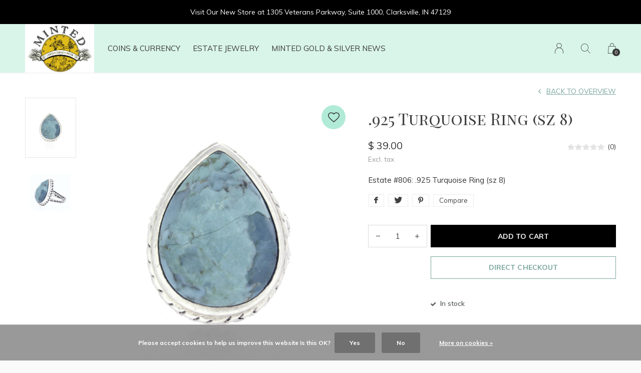

--- FILE ---
content_type: text/html;charset=utf-8
request_url: https://www.mintedgs.com/925-turquoise-ring-sz-8.html
body_size: 7263
content:
<!doctype html>
<html lang="us" dir="ltr" class="  white theme-product  custom-header  white ">
	<head>
    
        
    <meta charset="utf-8"/>
<!-- [START] 'blocks/head.rain' -->
<!--

  (c) 2008-2026 Lightspeed Netherlands B.V.
  http://www.lightspeedhq.com
  Generated: 19-01-2026 @ 16:54:08

-->
<link rel="canonical" href="https://www.mintedgs.com/925-turquoise-ring-sz-8.html"/>
<link rel="alternate" href="https://www.mintedgs.com/index.rss" type="application/rss+xml" title="New products"/>
<link href="https://cdn.shoplightspeed.com/assets/cookielaw.css?2025-02-20" rel="stylesheet" type="text/css"/>
<meta name="robots" content="noodp,noydir"/>
<meta name="google-site-verification" content="gold"/>
<meta name="google-site-verification" content="silver"/>
<meta name="google-site-verification" content="coins"/>
<meta name="google-site-verification" content="estate jewelry"/>
<meta name="google-site-verification" content="fine jewelry"/>
<meta name="google-site-verification" content="numismatics"/>
<meta name="google-site-verification" content="coin collecting"/>
<meta name="google-site-verification" content="bullion"/>
<meta name="google-site-verification" content="gold chains"/>
<meta name="google-site-verification" content="engagement rings"/>
<meta name="google-site-verification" content="diamonds"/>
<meta name="google-site-verification" content="investment gold"/>
<meta name="google-site-verification" content="precious metals"/>
<meta name="google-site-verification" content="ngc"/>
<meta name="google-site-verification" content="coins"/>
<meta name="google-site-verification" content="spot price"/>
<meta name="google-site-verification" content="buy gold"/>
<meta name="google-site-verification" content="sell gold"/>
<meta name="google-site-verification" content="american silver eagle"/>
<meta name="google-site-verification" content="Canadian Maple"/>
<meta property="og:url" content="https://www.mintedgs.com/925-turquoise-ring-sz-8.html?source=facebook"/>
<meta property="og:site_name" content="Minted Gold and Silver"/>
<meta property="og:title" content=".925 Turquoise Ring (sz 8)"/>
<meta property="og:description" content="Estate #806: .925 Turquoise Ring (sz 8)"/>
<meta property="og:image" content="https://cdn.shoplightspeed.com/shops/668244/files/61009393/925-turquoise-ring-sz-8.jpg"/>
<!--[if lt IE 9]>
<script src="https://cdn.shoplightspeed.com/assets/html5shiv.js?2025-02-20"></script>
<![endif]-->
<!-- [END] 'blocks/head.rain' -->
    
		<meta charset="utf-8">
		<meta http-equiv="x-ua-compatible" content="ie=edge">
		<title>.925 Turquoise Ring (sz 8) - Minted Gold and Silver</title>
		<meta name="description" content="Estate #806: .925 Turquoise Ring (sz 8)">
		<meta name="keywords" content=".925, Turquoise, Ring, (sz, 8), gold, silver, currency, coins, bullion, jewelry, gold chains, engagement rings, precious metals, Southern Indiana, Louisville, investment gold, numismatic, silver eagle, Canadian Maple, 24k, diamond">
		<meta name="theme-color" content="#ffffff">
		<meta name="MobileOptimized" content="320">
		<meta name="HandheldFriendly" content="true">
		<meta name="viewport" content="width=device-width, initial-scale=1, maximum-scale=1, viewport-fit=cover, target-densitydpi=device-dpi, shrink-to-fit=no">
		<meta name="author" content="https://www.dmws.nl">
		<link rel="preload" href="https://fonts.googleapis.com/css?family=Muli:300,400,500,600,700,800,900%7CPlayfair%20Display%20SC:300,400,500,600,700,800,900" as="style">
		<link rel="preload" as="style" href="https://cdn.shoplightspeed.com/shops/668244/themes/9311/assets/screen.css?2024062816013520210105151622?458">
    <link rel="preload" as="style" href="https://cdn.shoplightspeed.com/shops/668244/themes/9311/assets/settings.css?2024062816013520210105151622">
    		<link rel="preload" as="style" href="https://cdn.shoplightspeed.com/shops/668244/themes/9311/assets/custom.css?2024062816013520210105151622">
		<link rel="preload" as="font" href="https://cdn.shoplightspeed.com/shops/668244/themes/9311/assets/icomoon.woff2?2024062816013520210105151622">
		<link rel="preload" as="script" href="https://ajax.googleapis.com/ajax/libs/jquery/1.7.2/jquery.min.js">
		<link rel="preload" as="script" href="https://ajax.googleapis.com/ajax/libs/jqueryui/1.10.1/jquery-ui.min.js">
		<link rel="preload" as="script" href="https://cdn.shoplightspeed.com/assets/gui.js?2025-02-20">	
		<link rel="preload" as="script" href="https://cdn.shoplightspeed.com/shops/668244/themes/9311/assets/scripts.js?2024062816013520210105151622">
		<link rel="preload" as="script" href="https://cdn.shoplightspeed.com/shops/668244/themes/9311/assets/custom.js?2024062816013520210105151622?513">
    <link rel="preload" as="script" href="https://cdn.shoplightspeed.com/shops/668244/themes/9311/assets/global.js?2024062816013520210105151622">
    <link href="https://fonts.googleapis.com/css?family=Muli:300,400,500,600,700,800,900%7CPlayfair%20Display%20SC:300,400,500,600,700,800,900" rel="stylesheet" type="text/css">
		<link rel="stylesheet" media="all" href="https://cdn.shoplightspeed.com/shops/668244/themes/9311/assets/screen.css?2024062816013520210105151622?649">
    <link rel="stylesheet" media="all" href="https://cdn.shoplightspeed.com/shops/668244/themes/9311/assets/settings.css?2024062816013520210105151622">
    		<link rel="stylesheet" media="all" href="https://cdn.shoplightspeed.com/shops/668244/themes/9311/assets/custom.css?2024062816013520210105151622">
        <script src="https://cdn.shoplightspeed.com/assets/jquery-1-9-1.js?2025-02-20"></script>
    		<link rel="icon" type="image/x-icon" href="https://cdn.shoplightspeed.com/shops/668244/themes/9311/v/831995/assets/favicon.png?20230907175812">
		<link rel="apple-touch-icon" href="https://cdn.shoplightspeed.com/shops/668244/themes/9311/v/831995/assets/favicon.png?20230907175812">
		<link rel="mask-icon" href="https://cdn.shoplightspeed.com/shops/668244/themes/9311/v/831995/assets/favicon.png?20230907175812" color="#383838">
		<link rel="manifest" href="https://cdn.shoplightspeed.com/shops/668244/themes/9311/assets/manifest.json?2024062816013520210105151622">
		<link rel="preconnect" href="https://ajax.googleapis.com">
		<link rel="preconnect" href="https://cdn.webshopapp.com/">
		<link rel="preconnect" href="https://assets.webshopapp.com">	
		<link rel="preconnect" href="https://fonts.googleapis.com">
		<link rel="preconnect" href="https://fonts.gstatic.com" crossorigin>
		<link rel="dns-prefetch" href="https://ajax.googleapis.com">
		<link rel="dns-prefetch" href="https://cdn.webshopapp.com/">
		<link rel="dns-prefetch" href="https://assets.webshopapp.com">	
		<link rel="dns-prefetch" href="https://fonts.googleapis.com">
		<link rel="dns-prefetch" href="https://fonts.gstatic.com" crossorigin>
		<meta name="msapplication-config" content="https://cdn.shoplightspeed.com/shops/668244/themes/9311/assets/browserconfig.xml?2024062816013520210105151622">
<meta property="og:title" content=".925 Turquoise Ring (sz 8)">
<meta property="og:type" content="website"> 
<meta property="og:description" content="Estate #806: .925 Turquoise Ring (sz 8)">
<meta property="og:site_name" content="Minted Gold and Silver">
<meta property="og:url" content="https://www.mintedgs.com/">
<meta property="og:image" content="https://cdn.shoplightspeed.com/shops/668244/themes/9311/v/831882/assets/first-image-1.jpg?20230907151122">
<meta name="twitter:title" content=".925 Turquoise Ring (sz 8)">
<meta name="twitter:description" content="Estate #806: .925 Turquoise Ring (sz 8)">
<meta name="twitter:site" content="Minted Gold and Silver">
<meta name="twitter:card" content="https://cdn.shoplightspeed.com/shops/668244/themes/9311/assets/logo.png?2024062816013520210105151622">
<meta name="twitter:image" content="https://cdn.shoplightspeed.com/shops/668244/themes/9311/v/831882/assets/first-image-1.jpg?20230907151122">
<ul class="hidden-data hidden"><li>668244</li><li>9311</li><li>nee</li><li>us</li><li>live</li><li>info//mintedgs/com</li><li>https://www.mintedgs.com/</li></ul>
<script type="application/ld+json">
  [
        {
      "@context": "http://schema.org",
      "@type": "Product", 
      "name": ".925 Turquoise Ring (sz 8)",
      "url": "https://www.mintedgs.com/925-turquoise-ring-sz-8.html",
            "description": "Estate #806: .925 Turquoise Ring (sz 8)",      "image": "https://cdn.shoplightspeed.com/shops/668244/files/61009393/300x250x2/925-turquoise-ring-sz-8.jpg",            "mpn": "806",            "offers": {
        "@type": "Offer",
        "price": "39.00",
        "url": "https://www.mintedgs.com/925-turquoise-ring-sz-8.html",
        "priceValidUntil": "2027-01-19",
        "priceCurrency": "USD",
          "availability": "https://schema.org/InStock",
          "inventoryLevel": "1"
              }
          },
        {
      "@context": "http://schema.org/",
      "@type": "Organization",
      "url": "https://www.mintedgs.com/",
      "name": "Minted Gold and Silver",
      "legalName": "Minted Gold and Silver",
      "description": "Estate #806: .925 Turquoise Ring (sz 8)",
      "logo": "https://cdn.shoplightspeed.com/shops/668244/themes/9311/assets/logo.png?2024062816013520210105151622",
      "image": "https://cdn.shoplightspeed.com/shops/668244/themes/9311/v/831882/assets/first-image-1.jpg?20230907151122",
      "contactPoint": {
        "@type": "ContactPoint",
        "contactType": "Customer service",
        "telephone": "812.725.1305"
      },
      "address": {
        "@type": "PostalAddress",
        "streetAddress": "1305 Veterans Pkwy, Suite 1000",
        "addressLocality": "USA",
        "postalCode": "Clarksville, IN 47129",
        "addressCountry": "US"
      }
    },
    { 
      "@context": "http://schema.org", 
      "@type": "WebSite", 
      "url": "https://www.mintedgs.com/", 
      "name": "Minted Gold and Silver",
      "description": "Estate #806: .925 Turquoise Ring (sz 8)",
      "author": [
        {
          "@type": "Organization",
          "url": "https://www.dmws.nl/",
          "name": "DMWS B.V.",
          "address": {
            "@type": "PostalAddress",
            "streetAddress": "Klokgebouw 195 (Strijp-S)",
            "addressLocality": "Eindhoven",
            "addressRegion": "NB",
            "postalCode": "5617 AB",
            "addressCountry": "NL"
          }
        }
      ]
    }
  ]
</script>        	</head>
	<body>
		<div id="root">
      
      
<header id="top">
  <p id="logo">
    <a href="https://www.mintedgs.com/" accesskey="h">
      <img src="https://cdn.shoplightspeed.com/shops/668244/themes/9311/v/832041/assets/logo-dark.png?20230907194006" alt="Minted Gold and Silver" width="150" height="45" class="inv">
      <img src="https://cdn.shoplightspeed.com/shops/668244/themes/9311/v/832032/assets/logo-light.png?20230907175945" alt="Minted Gold and Silver" width="150" height="45">
    </a>
  </p>
  <nav id="skip">
    <ul>
      <li><a href="#nav" accesskey="n">Ga naar navigatie (n)</a></li>
      <li><a href="#content" accesskey="c">Ga naar inhoud (c)</a></li>
      <li><a href="#footer" accesskey="f">Ga naar footer (f)</a></li>
    </ul>
  </nav>
  <nav id="nav" aria-label="Menu">
  <ul class="text-uppercase">
                            	        		        	        		        	        		        	            <li class=""><a href="https://www.mintedgs.com/coins-currency/">Coins &amp; Currency</a>
            <ul >
                        <li>
          <a href="https://www.mintedgs.com/coins-currency/us-coins/">U.S. Coins</a>
                    <ul>
                        <li><a href="https://www.mintedgs.com/coins-currency/us-coins/early-american/">Early American</a></li>
                        <li><a href="https://www.mintedgs.com/coins-currency/us-coins/modern/">Modern</a></li>
                      </ul>
                  </li>
                <li>
          <a href="https://www.mintedgs.com/coins-currency/foreign-coins/">Foreign Coins</a>
                    <ul>
                        <li><a href="https://www.mintedgs.com/coins-currency/foreign-coins/pre-1500s-ancient/">Pre-1500&#039;s &amp; Ancient</a></li>
                        <li><a href="https://www.mintedgs.com/coins-currency/foreign-coins/pre-1900s/">Pre-1900&#039;s</a></li>
                        <li><a href="https://www.mintedgs.com/coins-currency/foreign-coins/post-1900s/">Post-1900&#039;s</a></li>
                      </ul>
                  </li>
                <li>
          <a href="https://www.mintedgs.com/coins-currency/paper-money/">Paper Money</a>
                    <ul>
                        <li><a href="https://www.mintedgs.com/coins-currency/paper-money/foreign/">Foreign</a></li>
                        <li><a href="https://www.mintedgs.com/coins-currency/paper-money/us/">U.S.</a></li>
                      </ul>
                  </li>
              </ul>
          </li>
                        	        		        	        		        	        		        	        		        	        		        	            <li class=""><a href="https://www.mintedgs.com/estate-jewelry/">Estate Jewelry</a>
            <ul >
                        <li>
          <a href="https://www.mintedgs.com/estate-jewelry/bracelets/">Bracelets</a>
                    <ul>
                        <li><a href="https://www.mintedgs.com/estate-jewelry/bracelets/925-silver/">.925 Silver</a></li>
                        <li><a href="https://www.mintedgs.com/estate-jewelry/bracelets/10k/">10K</a></li>
                        <li><a href="https://www.mintedgs.com/estate-jewelry/bracelets/14k/">14K</a></li>
                        <li><a href="https://www.mintedgs.com/estate-jewelry/bracelets/18k/">18K</a></li>
                        <li><a href="https://www.mintedgs.com/estate-jewelry/bracelets/platinum/">Platinum</a></li>
                      </ul>
                  </li>
                <li>
          <a href="https://www.mintedgs.com/estate-jewelry/rings/">Rings</a>
                    <ul>
                        <li><a href="https://www.mintedgs.com/estate-jewelry/rings/925-silver/">.925 Silver</a></li>
                        <li><a href="https://www.mintedgs.com/estate-jewelry/rings/10k/">10K</a></li>
                        <li><a href="https://www.mintedgs.com/estate-jewelry/rings/14k/">14K</a></li>
                        <li><a href="https://www.mintedgs.com/estate-jewelry/rings/18k/">18K</a></li>
                        <li><a href="https://www.mintedgs.com/estate-jewelry/rings/platinum/">Platinum</a></li>
                      </ul>
                  </li>
                <li>
          <a href="https://www.mintedgs.com/estate-jewelry/necklaces/">Necklaces</a>
                    <ul>
                        <li><a href="https://www.mintedgs.com/estate-jewelry/necklaces/925-silver/">.925 Silver</a></li>
                        <li><a href="https://www.mintedgs.com/estate-jewelry/necklaces/10k/">10K</a></li>
                        <li><a href="https://www.mintedgs.com/estate-jewelry/necklaces/14k/">14K</a></li>
                        <li><a href="https://www.mintedgs.com/estate-jewelry/necklaces/18k/">18K</a></li>
                        <li><a href="https://www.mintedgs.com/estate-jewelry/necklaces/platinum/">Platinum</a></li>
                      </ul>
                  </li>
                <li>
          <a href="https://www.mintedgs.com/estate-jewelry/pendants/">Pendants</a>
                    <ul>
                        <li><a href="https://www.mintedgs.com/estate-jewelry/pendants/925-silver/">.925 Silver</a></li>
                        <li><a href="https://www.mintedgs.com/estate-jewelry/pendants/10k/">10K</a></li>
                        <li><a href="https://www.mintedgs.com/estate-jewelry/pendants/14k/">14K</a></li>
                        <li><a href="https://www.mintedgs.com/estate-jewelry/pendants/18k/">18K</a></li>
                        <li><a href="https://www.mintedgs.com/estate-jewelry/pendants/platinum/">Platinum</a></li>
                      </ul>
                  </li>
                <li>
          <a href="https://www.mintedgs.com/estate-jewelry/earrings/">Earrings</a>
                    <ul>
                        <li><a href="https://www.mintedgs.com/estate-jewelry/earrings/925-silver/">.925 Silver</a></li>
                        <li><a href="https://www.mintedgs.com/estate-jewelry/earrings/10k/">10K</a></li>
                        <li><a href="https://www.mintedgs.com/estate-jewelry/earrings/14k/">14K</a></li>
                        <li><a href="https://www.mintedgs.com/estate-jewelry/earrings/18k/">18K</a></li>
                        <li><a href="https://www.mintedgs.com/estate-jewelry/earrings/platinum/">Platinum</a></li>
                      </ul>
                  </li>
              </ul>
          </li>
                                  <li><a href="https://www.mintedgs.com/blogs/minted-gold-and-silver-news/" title="Minted Gold &amp; Silver News">Minted Gold &amp; Silver News</a>
      <ul>
                <li><a href="https://www.mintedgs.com/blogs/minted-gold-and-silver-news/from-kentuckiana-coin-jewelry-to-minted-gold-silve/">From Kentuckiana Coin &amp; Jewelry to Minted Gold &amp; Silver: Our Journey of Transformation</a></li>
              </ul>
    </li>
              </ul>
  <ul>
                        <li><a accesskey="6" href="https://www.mintedgs.com/account/"><i class="icon-user"></i> <span class="hidden"> Sign in</span></a> <em>(5)</em>
        <li><a accesskey="7" href="./"><i class="icon-zoom"></i> <span class="hidden">Search</span></a> <em>(6)</em></li>
    <li class="cart"><a accesskey="8" href="https://www.mintedgs.com/cart/"><i class="icon-cart"></i> <span class="hidden">Cart</span> <span>0</span></a> <em>(7)</em></li>
        <li class="lang"><a class="nl" accesskey="9" href="./"><img src="https://cdn.shoplightspeed.com/shops/668244/themes/9311/assets/flag-us.svg?2024062816013520210105151622" alt="English (US)" width="18" height="12"> <span class="hidden">Language</span></a> <em>(9)</em>
          </li>  
  </ul>
</nav>  <form action="https://www.mintedgs.com/search/" method="get" id="formSearch">
    <p>
      <label for="q">Search</label>
      <input type="search" id="q" name="q" value="" autocomplete="off" required>
      <button type="submit">Search</button>
    </p>
  </form>
  <div class="subheader">
    <div class="owlSlider">
      <div class="item">Visit Our New Store at 1305 Veterans Parkway, Suite 1000, Clarksville, IN 47129</div>                    	</div>
      </div>
</header>            
			<main id="content" class="light p-enabled product "> 
				
                <article class="module-box">
  <nav class="nav-switch">
    <ul>
      <li><a href="https://www.mintedgs.com/">Back</a></li>
          </ul>
  </nav>
  <div class="module-product">
    <ul class="list-product">
            <li>
        <a href="https://cdn.shoplightspeed.com/shops/668244/files/61009393/image.jpg">
                    <img src="https://cdn.shoplightspeed.com/shops/668244/files/61009393/image.jpg" alt=".925 Turquoise Ring (sz 8)-1" width="515" height="515">
        </a>
        <a href="https://www.mintedgs.com/account/wishlistAdd/61404475/?variant_id=102285620" class="btn"><i class="icon-heart"></i> Favourites</a>      </li>
            <li>
        <a href="https://cdn.shoplightspeed.com/shops/668244/files/61009413/image.jpg">
                    <img src="https://cdn.shoplightspeed.com/shops/668244/files/61009413/image.jpg" alt=".925 Turquoise Ring (sz 8)-2" width="515" height="515">
        </a>
              </li>
          </ul>
    <div>
      <header>
        <h1>
                     .925 Turquoise Ring (sz 8)        </h1>
        <p><a href="https://www.mintedgs.com/">Back to overview</a></p>
      </header>
      <div>
        <div class="double">
          <p class="price"> $ 39.00  <span class="small-extra">Excl. tax</span></p>
                                  <p class="rating-a a" data-val="0" data-of="5"><a href="#section-reviews">(0)</a></p>
                              </div>
                <p>Estate #806: .925 Turquoise Ring (sz 8)</p>                        <ul class="list-tags">
                    <li><a onclick="return !window.open(this.href,'.925 Turquoise Ring (sz 8)', 'width=500,height=500')" target="_blank" href="https://www.facebook.com/sharer/sharer.php?u=https://www.mintedgs.com/925-turquoise-ring-sz-8.html"><i class="icon-facebook"></i></a></li>
          <li><a onclick="return !window.open(this.href,'.925 Turquoise Ring (sz 8)', 'width=500,height=500')" target="_blank" href="https://twitter.com/home?status=.925 Turquoise Ring (sz 8)"><i class="icon-twitter"></i></a></li>
          <li><a onclick="return !window.open(this.href,'.925 Turquoise Ring (sz 8)', 'width=500,height=500')" target="_blank" href="https://pinterest.com/pin/create/button/?url=https://www.mintedgs.com/925-turquoise-ring-sz-8.html&media=https://cdn.shoplightspeed.com/shops/668244/files/61009393/image.jpg&description=Estate #806: .925 Turquoise Ring (sz 8)"><i class="icon-pinterest"></i></a></li>
                              <li><a href="https://www.mintedgs.com/compare/add/102285620/">Compare</a></li>
                  </ul>
              </div>
            <form action="https://www.mintedgs.com/cart/add/102285620/" id="product_configure_form" method="post" class="form-product" data-url="https://www.mintedgs.com/cart/add/102285620/">
                	<input type="hidden" name="bundle_id" id="product_configure_bundle_id" value="">
                <p class="submit aside">
                    <span class="input-number">
            <label for="product-q" class="hidden">Quantity</label>
            <input type="number" id="product-q" name="quantity" value="1" min="0" max="" required>
          </span>
                                            <button type="submit">Add to cart</button>
                    <a href="javascript:;" id="checkoutButton">Direct checkout</a>        </p>
                        <ul class="list-product-checks aside">
                    <li>
                                                                                            <span class="semi overlay-d"><i class="icon-check"></i> In stock</span>
                                                                                          </li>
                                                </ul>
              </form>
          </div>
  </div>
  <div class="accordion-b">
                <h2 id="section-reviews">Reviews
            <span class="rating-a a" data-val="0" data-of="5">0 stars based on 0 reviews</span> 
      <a href="https://www.mintedgs.com/account/review/61404475/" class="sticky">Create your own review</a>
          </h2>
        <div>
      <p class="s12 mobile-only">0 stars based on 0 reviews <a href="https://www.mintedgs.com/account/review/61404475/" class="text-uppercase">Create your own review</a></p>
            <ul class="list-comments a" data-max="2">
              </ul>
    </div>
                <h2>Product tags</h2>
    <div>
      <ul class="list-tags">
                <li><a href="https://www.mintedgs.com/tags/925/">.925 <span>(162)</span></a></li>
                <li><a href="https://www.mintedgs.com/tags/navajo/">navajo <span>(9)</span></a></li>
                <li><a href="https://www.mintedgs.com/tags/ring/">ring <span>(172)</span></a></li>
                <li><a href="https://www.mintedgs.com/tags/silver/">silver <span>(156)</span></a></li>
                <li><a href="https://www.mintedgs.com/tags/sterling/">sterling <span>(157)</span></a></li>
                <li><a href="https://www.mintedgs.com/tags/tribal/">tribal <span>(13)</span></a></li>
                <li><a href="https://www.mintedgs.com/tags/turquoise/">turquoise <span>(12)</span></a></li>
              </ul>
    </div>
          </div>
      <div class="product-container">
    <header class="m40 text-center heading-a">
      <h2>Recently viewed</h2>
    </header>
    <ul class="list-collection mobile-scroll">
              <li class="product-snippet" data-image-size="410x610x" data-url="https://www.mintedgs.com/925-turquoise-ring-sz-8.html?format=json">		
  <figure>
        	<img src="https://cdn.shoplightspeed.com/shops/668244/files/61009393/410x610x2/925-turquoise-ring-sz-8.jpg" srcset="https://cdn.shoplightspeed.com/shops/668244/files/61009393/205x305x2/925-turquoise-ring-sz-8.jpg, https://cdn.shoplightspeed.com/shops/668244/files/61009393/410x610x2/925-turquoise-ring-sz-8.jpg 2x" alt=".925 Turquoise Ring (sz 8)" width="205" height="305">
            <span class="ul">
      <a href="https://www.mintedgs.com/account/wishlistAdd/61404475/?variant_id=102285620"><i class="icon-heart"></i> <span>Favoriten</span></a>
            <a href="https://www.mintedgs.com/cart/add/102285620/"><i class="icon-cart"></i> <span>Add to cart</span></a>
          </span>
  </figure>
  <h3 class="title">
    <a href="https://www.mintedgs.com/925-turquoise-ring-sz-8.html">
            <span>
        .925 Turquoise Ring (sz 8)
      </span>
    </a>
  </h3>
  <p> $ 39.00  <span class="small-extra">Excl. tax</span></p>
  </li>          </ul>
  </div>
  </article>                
        

<form id="formNewsletter" action="https://www.mintedgs.com/account/newsletter/" method="post" class="form-newsletter">
  <input type="hidden" name="key" value="9c43148938d07e1a6d5c88ad9fb549ea" />
  <h2>Sign up for our newsletter</h2>
  <p>Receive the latest offers and promotions</p>
  <p>
    <label for="formNewsletterEmail">Email address</label>
    <input type="email" id="formNewsletterEmail" name="email" required>
    <button type="submit">Subscribe</button>
  </p>
</form>
        
			</main>
      
            	
        <article class="popup-a has-slider" data-title="slider">
          <ul class="list-slider">
                      </ul>				
        </article>
            
      <footer id="footer" class="light-footer">
  <nav>
    <div>
       <h3>Minted Gold and Silver</h3>
      <p>Your Trusted Source for Gold, Silver & Fine Jewelry</p>
      <p>
              </p>
    </div>
    <div>
      <h3>Information</h3>
      <ul>
                <li><a href="https://www.mintedgs.com/service/about/">About us</a></li>
                <li><a href="https://www.mintedgs.com/service/general-terms-conditions/">Lockboxes &amp; Consultations</a></li>
                <li><a href="https://www.mintedgs.com/service/disclaimer/">We Buy Gold &amp; Silver</a></li>
                <li><a href="https://www.mintedgs.com/service/privacy-policy/">Investing in Gold &amp; Silver</a></li>
                <li><a href="https://www.mintedgs.com/service/">Contact Us &amp; Store Info</a></li>
                <li><a href="https://www.mintedgs.com/service/introducing-mint-jewels/">Mint Jewels</a></li>
              </ul>
    </div>
        <div>
      <h3><a class="title" href="https://www.mintedgs.com/locations/">Locations</a></h3>
      <ul>
              </ul>
    </div>
        <div>
      <h3>Contact</h3>
      <ul class="list-contact">
        <li><a href="tel:">812.725.1305</a> Tues. - Fri. 10am - 5pm, Sat. 10am -2pm</li>
        <li><span><a href="./" class="email"><span class="__cf_email__" data-cfemail="61080f070e210c080f15040506124f020e0c">[email&#160;protected]</span></a></span> You can also message us on Facebook at https://www.facebook.com/mintedgs/</li>
              </ul>
    </div>
  </nav>
  <ul class="list-social">
    <li><a rel="external" href="https://www.facebook.com/mintedgs"><i class="icon-facebook"></i> <span>Facebook</span></a></li>                  </ul>
  <ul class="list-payments dmws-payments">
		    <li><img src="https://cdn.shoplightspeed.com/shops/668244/themes/9311/assets/preload.gif?2024062816013520210105151622" data-src="https://cdn.shoplightspeed.com/shops/668244/themes/9311/assets/z-cash.png?2024062816013520210105151622" alt="cash" width="45" height="21"></li>
        <li><img src="https://cdn.shoplightspeed.com/shops/668244/themes/9311/assets/preload.gif?2024062816013520210105151622" data-src="https://cdn.shoplightspeed.com/shops/668244/themes/9311/assets/z-paypalcp.png?2024062816013520210105151622" alt="paypalcp" width="45" height="21"></li>
        <li><img src="https://cdn.shoplightspeed.com/shops/668244/themes/9311/assets/preload.gif?2024062816013520210105151622" data-src="https://cdn.shoplightspeed.com/shops/668244/themes/9311/assets/z-debitcredit.png?2024062816013520210105151622" alt="debitcredit" width="45" height="21"></li>
        <li><img src="https://cdn.shoplightspeed.com/shops/668244/themes/9311/assets/preload.gif?2024062816013520210105151622" data-src="https://cdn.shoplightspeed.com/shops/668244/themes/9311/assets/z-venmo.png?2024062816013520210105151622" alt="venmo" width="45" height="21"></li>
    	</ul>
  <p>
        <img src="https://cdn.shoplightspeed.com/shops/668244/themes/9311/assets/preload.gif?2024062816013520210105151622" data-src="https://cdn.shoplightspeed.com/shops/668244/themes/9311/v/832041/assets/logo-dark.png?20230907194006" alt="Minted Gold and Silver" width="150" height="45" class="inv">
        <span class="dmws-copyright">© Copyright <span class="date">2019</span> - Theme RePos - Theme By <a href="https://dmws.nl/themes/" target="_blank" rel="noopener">DMWS</a> x <a href="https://plus.dmws.nl/" title="Upgrade your theme with Plus+ for Lightspeed" target="_blank" rel="noopener">Plus+</a>  - <a href="https://www.mintedgs.com/rss/">RSS feed</a></span>
  </p>
</footer>
<script data-cfasync="false" src="/cdn-cgi/scripts/5c5dd728/cloudflare-static/email-decode.min.js"></script><script>
       var instaUser = false;
	var basicUrl = 'https://www.mintedgs.com/';
  var checkoutLink = 'https://www.mintedgs.com/checkout/';
  var exclVat = 'Excl. tax';
  var view = 'View';
 var TRANSLATIONS = {
      "viewProuct": 'View product',
    "of": 'van',
    "articlesSeen": 'artikelen gezien',
    "favorites": 'Favoriten',
    "shippingCosts": 'Shipping costs',
    "inCart": 'In winkelwagen',
    "excl": 'Excl',
  	"reviewMore": 'Bekijk alle',
   "seenProducts": 'Seen %1 of the %2 products'
  };

  var SHOP_SETTINGS = {
    "SHOW_PRODUCT_BRAND": 1,
    "B2B": '1',
    "LEGAL": 'normal',
    // "showSecondImage": ( "1" === "1" ) ? 0: 1,
    "showSecondImage": 1,
    "imageFill": 0 ? "1": "2",
    "CURRENCY": {
    	"SHOW": 1,
      "CHAR": '$'
    }
  }
	var template = 'pages/product.rain';
	var validFor = 'Valid for';
	var noRewards = 'No rewards available for this order.';

	window.LS_theme = {
    "name":"Repos",
    "developer":"DMWS",
    "docs":"https://www.dmwsthemes.com/en/theme-repos/",
  }
</script>
<style>
    .ui-slider-a label:before { content: "$"; }
</style>
		</div>
    
    <!-- [START] 'blocks/body.rain' -->
<script>
(function () {
  var s = document.createElement('script');
  s.type = 'text/javascript';
  s.async = true;
  s.src = 'https://www.mintedgs.com/services/stats/pageview.js?product=61404475&hash=3253';
  ( document.getElementsByTagName('head')[0] || document.getElementsByTagName('body')[0] ).appendChild(s);
})();
</script>
  <div class="wsa-cookielaw">
            Please accept cookies to help us improve this website Is this OK?
      <a href="https://www.mintedgs.com/cookielaw/optIn/" class="wsa-cookielaw-button wsa-cookielaw-button-green" rel="nofollow" title="Yes">Yes</a>
      <a href="https://www.mintedgs.com/cookielaw/optOut/" class="wsa-cookielaw-button wsa-cookielaw-button-red" rel="nofollow" title="No">No</a>
      <a href="https://www.mintedgs.com/service/privacy-policy/" class="wsa-cookielaw-link" rel="nofollow" title="More on cookies">More on cookies &raquo;</a>
      </div>
<!-- [END] 'blocks/body.rain' -->
    
		<script src="https://ajax.googleapis.com/ajax/libs/jquery/1.7.2/jquery.min.js"></script>
		<script>window.jQuery || document.write('<script src="https://cdn.shoplightspeed.com/shops/668244/themes/9311/assets/jquery.js?2024062816013520210105151622"><\/script>');</script>
		<script src="https://ajax.googleapis.com/ajax/libs/jqueryui/1.10.1/jquery-ui.min.js"></script>
		<script>window.jQuery.ui || document.write('<script src="https://cdn.shoplightspeed.com/shops/668244/themes/9311/assets/jquery-ui.js?2024062816013520210105151622"><\/script>')</script>
    <script defer src="https://cdn.shoplightspeed.com/shops/668244/themes/9311/assets/instafeed-min.js?2024062816013520210105151622"></script>
		<script src="https://cdn.shoplightspeed.com/assets/gui.js?2025-02-20"></script>
		<script defer src="https://cdn.shoplightspeed.com/shops/668244/themes/9311/assets/scripts.js?2024062816013520210105151622"></script>
    <script src="https://cdn.shoplightspeed.com/shops/668244/themes/9311/assets/global.js?2024062816013520210105151622"></script>
    <script defer src="https://cdn.shoplightspeed.com/shops/668244/themes/9311/assets/custom.js?2024062816013520210105151622?319"></script>
    
        
	<script>(function(){function c(){var b=a.contentDocument||a.contentWindow.document;if(b){var d=b.createElement('script');d.innerHTML="window.__CF$cv$params={r:'9c07da2dcd5cf54b',t:'MTc2ODg0MTY0OC4wMDAwMDA='};var a=document.createElement('script');a.nonce='';a.src='/cdn-cgi/challenge-platform/scripts/jsd/main.js';document.getElementsByTagName('head')[0].appendChild(a);";b.getElementsByTagName('head')[0].appendChild(d)}}if(document.body){var a=document.createElement('iframe');a.height=1;a.width=1;a.style.position='absolute';a.style.top=0;a.style.left=0;a.style.border='none';a.style.visibility='hidden';document.body.appendChild(a);if('loading'!==document.readyState)c();else if(window.addEventListener)document.addEventListener('DOMContentLoaded',c);else{var e=document.onreadystatechange||function(){};document.onreadystatechange=function(b){e(b);'loading'!==document.readyState&&(document.onreadystatechange=e,c())}}}})();</script><script defer src="https://static.cloudflareinsights.com/beacon.min.js/vcd15cbe7772f49c399c6a5babf22c1241717689176015" integrity="sha512-ZpsOmlRQV6y907TI0dKBHq9Md29nnaEIPlkf84rnaERnq6zvWvPUqr2ft8M1aS28oN72PdrCzSjY4U6VaAw1EQ==" data-cf-beacon='{"rayId":"9c07da2dcd5cf54b","version":"2025.9.1","serverTiming":{"name":{"cfExtPri":true,"cfEdge":true,"cfOrigin":true,"cfL4":true,"cfSpeedBrain":true,"cfCacheStatus":true}},"token":"8247b6569c994ee1a1084456a4403cc9","b":1}' crossorigin="anonymous"></script>
</body>
</html>

--- FILE ---
content_type: text/javascript;charset=utf-8
request_url: https://www.mintedgs.com/services/stats/pageview.js?product=61404475&hash=3253
body_size: -436
content:
// SEOshop 19-01-2026 16:54:09